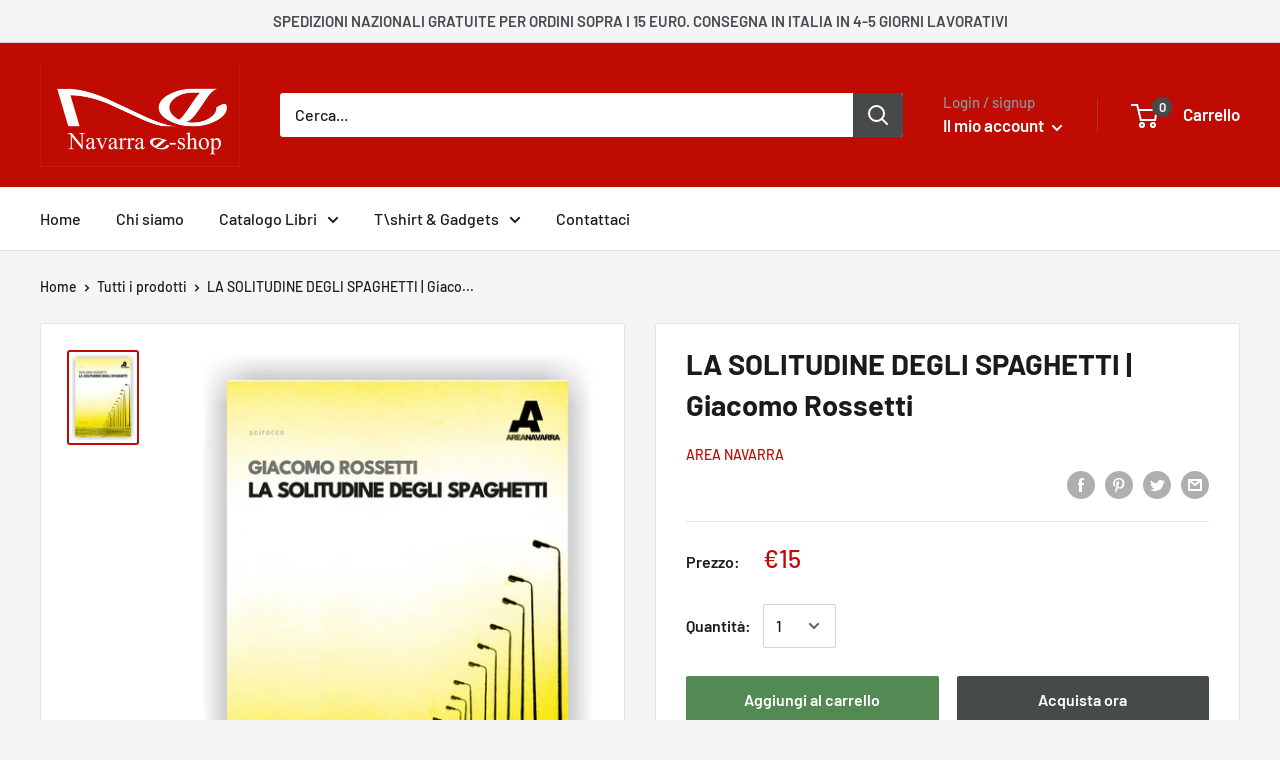

--- FILE ---
content_type: text/javascript
request_url: https://navarraeshop.it/cdn/shop/t/2/assets/custom.js?v=90373254691674712701592241580
body_size: -650
content:
//# sourceMappingURL=/cdn/shop/t/2/assets/custom.js.map?v=90373254691674712701592241580
